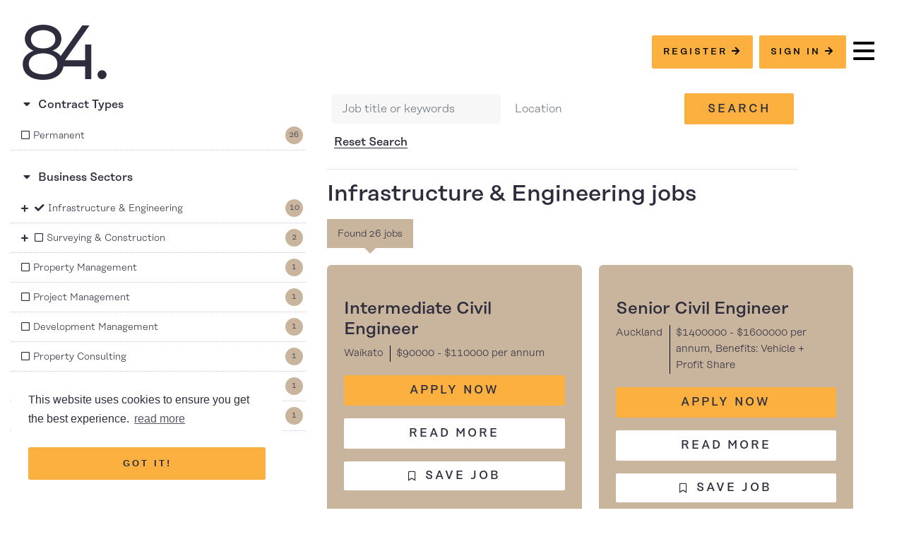

--- FILE ---
content_type: text/html; charset=utf-8
request_url: https://www.google.com/recaptcha/api2/anchor?ar=1&k=6LfUhhomAAAAABX3dbEMvTNQalKKLa6GGPY8AH0X&co=aHR0cHM6Ly93d3cuODRyZWNydWl0bWVudC5jby5uejo0NDM.&hl=en&v=PoyoqOPhxBO7pBk68S4YbpHZ&size=normal&anchor-ms=20000&execute-ms=30000&cb=lu5a4jn72b10
body_size: 49544
content:
<!DOCTYPE HTML><html dir="ltr" lang="en"><head><meta http-equiv="Content-Type" content="text/html; charset=UTF-8">
<meta http-equiv="X-UA-Compatible" content="IE=edge">
<title>reCAPTCHA</title>
<style type="text/css">
/* cyrillic-ext */
@font-face {
  font-family: 'Roboto';
  font-style: normal;
  font-weight: 400;
  font-stretch: 100%;
  src: url(//fonts.gstatic.com/s/roboto/v48/KFO7CnqEu92Fr1ME7kSn66aGLdTylUAMa3GUBHMdazTgWw.woff2) format('woff2');
  unicode-range: U+0460-052F, U+1C80-1C8A, U+20B4, U+2DE0-2DFF, U+A640-A69F, U+FE2E-FE2F;
}
/* cyrillic */
@font-face {
  font-family: 'Roboto';
  font-style: normal;
  font-weight: 400;
  font-stretch: 100%;
  src: url(//fonts.gstatic.com/s/roboto/v48/KFO7CnqEu92Fr1ME7kSn66aGLdTylUAMa3iUBHMdazTgWw.woff2) format('woff2');
  unicode-range: U+0301, U+0400-045F, U+0490-0491, U+04B0-04B1, U+2116;
}
/* greek-ext */
@font-face {
  font-family: 'Roboto';
  font-style: normal;
  font-weight: 400;
  font-stretch: 100%;
  src: url(//fonts.gstatic.com/s/roboto/v48/KFO7CnqEu92Fr1ME7kSn66aGLdTylUAMa3CUBHMdazTgWw.woff2) format('woff2');
  unicode-range: U+1F00-1FFF;
}
/* greek */
@font-face {
  font-family: 'Roboto';
  font-style: normal;
  font-weight: 400;
  font-stretch: 100%;
  src: url(//fonts.gstatic.com/s/roboto/v48/KFO7CnqEu92Fr1ME7kSn66aGLdTylUAMa3-UBHMdazTgWw.woff2) format('woff2');
  unicode-range: U+0370-0377, U+037A-037F, U+0384-038A, U+038C, U+038E-03A1, U+03A3-03FF;
}
/* math */
@font-face {
  font-family: 'Roboto';
  font-style: normal;
  font-weight: 400;
  font-stretch: 100%;
  src: url(//fonts.gstatic.com/s/roboto/v48/KFO7CnqEu92Fr1ME7kSn66aGLdTylUAMawCUBHMdazTgWw.woff2) format('woff2');
  unicode-range: U+0302-0303, U+0305, U+0307-0308, U+0310, U+0312, U+0315, U+031A, U+0326-0327, U+032C, U+032F-0330, U+0332-0333, U+0338, U+033A, U+0346, U+034D, U+0391-03A1, U+03A3-03A9, U+03B1-03C9, U+03D1, U+03D5-03D6, U+03F0-03F1, U+03F4-03F5, U+2016-2017, U+2034-2038, U+203C, U+2040, U+2043, U+2047, U+2050, U+2057, U+205F, U+2070-2071, U+2074-208E, U+2090-209C, U+20D0-20DC, U+20E1, U+20E5-20EF, U+2100-2112, U+2114-2115, U+2117-2121, U+2123-214F, U+2190, U+2192, U+2194-21AE, U+21B0-21E5, U+21F1-21F2, U+21F4-2211, U+2213-2214, U+2216-22FF, U+2308-230B, U+2310, U+2319, U+231C-2321, U+2336-237A, U+237C, U+2395, U+239B-23B7, U+23D0, U+23DC-23E1, U+2474-2475, U+25AF, U+25B3, U+25B7, U+25BD, U+25C1, U+25CA, U+25CC, U+25FB, U+266D-266F, U+27C0-27FF, U+2900-2AFF, U+2B0E-2B11, U+2B30-2B4C, U+2BFE, U+3030, U+FF5B, U+FF5D, U+1D400-1D7FF, U+1EE00-1EEFF;
}
/* symbols */
@font-face {
  font-family: 'Roboto';
  font-style: normal;
  font-weight: 400;
  font-stretch: 100%;
  src: url(//fonts.gstatic.com/s/roboto/v48/KFO7CnqEu92Fr1ME7kSn66aGLdTylUAMaxKUBHMdazTgWw.woff2) format('woff2');
  unicode-range: U+0001-000C, U+000E-001F, U+007F-009F, U+20DD-20E0, U+20E2-20E4, U+2150-218F, U+2190, U+2192, U+2194-2199, U+21AF, U+21E6-21F0, U+21F3, U+2218-2219, U+2299, U+22C4-22C6, U+2300-243F, U+2440-244A, U+2460-24FF, U+25A0-27BF, U+2800-28FF, U+2921-2922, U+2981, U+29BF, U+29EB, U+2B00-2BFF, U+4DC0-4DFF, U+FFF9-FFFB, U+10140-1018E, U+10190-1019C, U+101A0, U+101D0-101FD, U+102E0-102FB, U+10E60-10E7E, U+1D2C0-1D2D3, U+1D2E0-1D37F, U+1F000-1F0FF, U+1F100-1F1AD, U+1F1E6-1F1FF, U+1F30D-1F30F, U+1F315, U+1F31C, U+1F31E, U+1F320-1F32C, U+1F336, U+1F378, U+1F37D, U+1F382, U+1F393-1F39F, U+1F3A7-1F3A8, U+1F3AC-1F3AF, U+1F3C2, U+1F3C4-1F3C6, U+1F3CA-1F3CE, U+1F3D4-1F3E0, U+1F3ED, U+1F3F1-1F3F3, U+1F3F5-1F3F7, U+1F408, U+1F415, U+1F41F, U+1F426, U+1F43F, U+1F441-1F442, U+1F444, U+1F446-1F449, U+1F44C-1F44E, U+1F453, U+1F46A, U+1F47D, U+1F4A3, U+1F4B0, U+1F4B3, U+1F4B9, U+1F4BB, U+1F4BF, U+1F4C8-1F4CB, U+1F4D6, U+1F4DA, U+1F4DF, U+1F4E3-1F4E6, U+1F4EA-1F4ED, U+1F4F7, U+1F4F9-1F4FB, U+1F4FD-1F4FE, U+1F503, U+1F507-1F50B, U+1F50D, U+1F512-1F513, U+1F53E-1F54A, U+1F54F-1F5FA, U+1F610, U+1F650-1F67F, U+1F687, U+1F68D, U+1F691, U+1F694, U+1F698, U+1F6AD, U+1F6B2, U+1F6B9-1F6BA, U+1F6BC, U+1F6C6-1F6CF, U+1F6D3-1F6D7, U+1F6E0-1F6EA, U+1F6F0-1F6F3, U+1F6F7-1F6FC, U+1F700-1F7FF, U+1F800-1F80B, U+1F810-1F847, U+1F850-1F859, U+1F860-1F887, U+1F890-1F8AD, U+1F8B0-1F8BB, U+1F8C0-1F8C1, U+1F900-1F90B, U+1F93B, U+1F946, U+1F984, U+1F996, U+1F9E9, U+1FA00-1FA6F, U+1FA70-1FA7C, U+1FA80-1FA89, U+1FA8F-1FAC6, U+1FACE-1FADC, U+1FADF-1FAE9, U+1FAF0-1FAF8, U+1FB00-1FBFF;
}
/* vietnamese */
@font-face {
  font-family: 'Roboto';
  font-style: normal;
  font-weight: 400;
  font-stretch: 100%;
  src: url(//fonts.gstatic.com/s/roboto/v48/KFO7CnqEu92Fr1ME7kSn66aGLdTylUAMa3OUBHMdazTgWw.woff2) format('woff2');
  unicode-range: U+0102-0103, U+0110-0111, U+0128-0129, U+0168-0169, U+01A0-01A1, U+01AF-01B0, U+0300-0301, U+0303-0304, U+0308-0309, U+0323, U+0329, U+1EA0-1EF9, U+20AB;
}
/* latin-ext */
@font-face {
  font-family: 'Roboto';
  font-style: normal;
  font-weight: 400;
  font-stretch: 100%;
  src: url(//fonts.gstatic.com/s/roboto/v48/KFO7CnqEu92Fr1ME7kSn66aGLdTylUAMa3KUBHMdazTgWw.woff2) format('woff2');
  unicode-range: U+0100-02BA, U+02BD-02C5, U+02C7-02CC, U+02CE-02D7, U+02DD-02FF, U+0304, U+0308, U+0329, U+1D00-1DBF, U+1E00-1E9F, U+1EF2-1EFF, U+2020, U+20A0-20AB, U+20AD-20C0, U+2113, U+2C60-2C7F, U+A720-A7FF;
}
/* latin */
@font-face {
  font-family: 'Roboto';
  font-style: normal;
  font-weight: 400;
  font-stretch: 100%;
  src: url(//fonts.gstatic.com/s/roboto/v48/KFO7CnqEu92Fr1ME7kSn66aGLdTylUAMa3yUBHMdazQ.woff2) format('woff2');
  unicode-range: U+0000-00FF, U+0131, U+0152-0153, U+02BB-02BC, U+02C6, U+02DA, U+02DC, U+0304, U+0308, U+0329, U+2000-206F, U+20AC, U+2122, U+2191, U+2193, U+2212, U+2215, U+FEFF, U+FFFD;
}
/* cyrillic-ext */
@font-face {
  font-family: 'Roboto';
  font-style: normal;
  font-weight: 500;
  font-stretch: 100%;
  src: url(//fonts.gstatic.com/s/roboto/v48/KFO7CnqEu92Fr1ME7kSn66aGLdTylUAMa3GUBHMdazTgWw.woff2) format('woff2');
  unicode-range: U+0460-052F, U+1C80-1C8A, U+20B4, U+2DE0-2DFF, U+A640-A69F, U+FE2E-FE2F;
}
/* cyrillic */
@font-face {
  font-family: 'Roboto';
  font-style: normal;
  font-weight: 500;
  font-stretch: 100%;
  src: url(//fonts.gstatic.com/s/roboto/v48/KFO7CnqEu92Fr1ME7kSn66aGLdTylUAMa3iUBHMdazTgWw.woff2) format('woff2');
  unicode-range: U+0301, U+0400-045F, U+0490-0491, U+04B0-04B1, U+2116;
}
/* greek-ext */
@font-face {
  font-family: 'Roboto';
  font-style: normal;
  font-weight: 500;
  font-stretch: 100%;
  src: url(//fonts.gstatic.com/s/roboto/v48/KFO7CnqEu92Fr1ME7kSn66aGLdTylUAMa3CUBHMdazTgWw.woff2) format('woff2');
  unicode-range: U+1F00-1FFF;
}
/* greek */
@font-face {
  font-family: 'Roboto';
  font-style: normal;
  font-weight: 500;
  font-stretch: 100%;
  src: url(//fonts.gstatic.com/s/roboto/v48/KFO7CnqEu92Fr1ME7kSn66aGLdTylUAMa3-UBHMdazTgWw.woff2) format('woff2');
  unicode-range: U+0370-0377, U+037A-037F, U+0384-038A, U+038C, U+038E-03A1, U+03A3-03FF;
}
/* math */
@font-face {
  font-family: 'Roboto';
  font-style: normal;
  font-weight: 500;
  font-stretch: 100%;
  src: url(//fonts.gstatic.com/s/roboto/v48/KFO7CnqEu92Fr1ME7kSn66aGLdTylUAMawCUBHMdazTgWw.woff2) format('woff2');
  unicode-range: U+0302-0303, U+0305, U+0307-0308, U+0310, U+0312, U+0315, U+031A, U+0326-0327, U+032C, U+032F-0330, U+0332-0333, U+0338, U+033A, U+0346, U+034D, U+0391-03A1, U+03A3-03A9, U+03B1-03C9, U+03D1, U+03D5-03D6, U+03F0-03F1, U+03F4-03F5, U+2016-2017, U+2034-2038, U+203C, U+2040, U+2043, U+2047, U+2050, U+2057, U+205F, U+2070-2071, U+2074-208E, U+2090-209C, U+20D0-20DC, U+20E1, U+20E5-20EF, U+2100-2112, U+2114-2115, U+2117-2121, U+2123-214F, U+2190, U+2192, U+2194-21AE, U+21B0-21E5, U+21F1-21F2, U+21F4-2211, U+2213-2214, U+2216-22FF, U+2308-230B, U+2310, U+2319, U+231C-2321, U+2336-237A, U+237C, U+2395, U+239B-23B7, U+23D0, U+23DC-23E1, U+2474-2475, U+25AF, U+25B3, U+25B7, U+25BD, U+25C1, U+25CA, U+25CC, U+25FB, U+266D-266F, U+27C0-27FF, U+2900-2AFF, U+2B0E-2B11, U+2B30-2B4C, U+2BFE, U+3030, U+FF5B, U+FF5D, U+1D400-1D7FF, U+1EE00-1EEFF;
}
/* symbols */
@font-face {
  font-family: 'Roboto';
  font-style: normal;
  font-weight: 500;
  font-stretch: 100%;
  src: url(//fonts.gstatic.com/s/roboto/v48/KFO7CnqEu92Fr1ME7kSn66aGLdTylUAMaxKUBHMdazTgWw.woff2) format('woff2');
  unicode-range: U+0001-000C, U+000E-001F, U+007F-009F, U+20DD-20E0, U+20E2-20E4, U+2150-218F, U+2190, U+2192, U+2194-2199, U+21AF, U+21E6-21F0, U+21F3, U+2218-2219, U+2299, U+22C4-22C6, U+2300-243F, U+2440-244A, U+2460-24FF, U+25A0-27BF, U+2800-28FF, U+2921-2922, U+2981, U+29BF, U+29EB, U+2B00-2BFF, U+4DC0-4DFF, U+FFF9-FFFB, U+10140-1018E, U+10190-1019C, U+101A0, U+101D0-101FD, U+102E0-102FB, U+10E60-10E7E, U+1D2C0-1D2D3, U+1D2E0-1D37F, U+1F000-1F0FF, U+1F100-1F1AD, U+1F1E6-1F1FF, U+1F30D-1F30F, U+1F315, U+1F31C, U+1F31E, U+1F320-1F32C, U+1F336, U+1F378, U+1F37D, U+1F382, U+1F393-1F39F, U+1F3A7-1F3A8, U+1F3AC-1F3AF, U+1F3C2, U+1F3C4-1F3C6, U+1F3CA-1F3CE, U+1F3D4-1F3E0, U+1F3ED, U+1F3F1-1F3F3, U+1F3F5-1F3F7, U+1F408, U+1F415, U+1F41F, U+1F426, U+1F43F, U+1F441-1F442, U+1F444, U+1F446-1F449, U+1F44C-1F44E, U+1F453, U+1F46A, U+1F47D, U+1F4A3, U+1F4B0, U+1F4B3, U+1F4B9, U+1F4BB, U+1F4BF, U+1F4C8-1F4CB, U+1F4D6, U+1F4DA, U+1F4DF, U+1F4E3-1F4E6, U+1F4EA-1F4ED, U+1F4F7, U+1F4F9-1F4FB, U+1F4FD-1F4FE, U+1F503, U+1F507-1F50B, U+1F50D, U+1F512-1F513, U+1F53E-1F54A, U+1F54F-1F5FA, U+1F610, U+1F650-1F67F, U+1F687, U+1F68D, U+1F691, U+1F694, U+1F698, U+1F6AD, U+1F6B2, U+1F6B9-1F6BA, U+1F6BC, U+1F6C6-1F6CF, U+1F6D3-1F6D7, U+1F6E0-1F6EA, U+1F6F0-1F6F3, U+1F6F7-1F6FC, U+1F700-1F7FF, U+1F800-1F80B, U+1F810-1F847, U+1F850-1F859, U+1F860-1F887, U+1F890-1F8AD, U+1F8B0-1F8BB, U+1F8C0-1F8C1, U+1F900-1F90B, U+1F93B, U+1F946, U+1F984, U+1F996, U+1F9E9, U+1FA00-1FA6F, U+1FA70-1FA7C, U+1FA80-1FA89, U+1FA8F-1FAC6, U+1FACE-1FADC, U+1FADF-1FAE9, U+1FAF0-1FAF8, U+1FB00-1FBFF;
}
/* vietnamese */
@font-face {
  font-family: 'Roboto';
  font-style: normal;
  font-weight: 500;
  font-stretch: 100%;
  src: url(//fonts.gstatic.com/s/roboto/v48/KFO7CnqEu92Fr1ME7kSn66aGLdTylUAMa3OUBHMdazTgWw.woff2) format('woff2');
  unicode-range: U+0102-0103, U+0110-0111, U+0128-0129, U+0168-0169, U+01A0-01A1, U+01AF-01B0, U+0300-0301, U+0303-0304, U+0308-0309, U+0323, U+0329, U+1EA0-1EF9, U+20AB;
}
/* latin-ext */
@font-face {
  font-family: 'Roboto';
  font-style: normal;
  font-weight: 500;
  font-stretch: 100%;
  src: url(//fonts.gstatic.com/s/roboto/v48/KFO7CnqEu92Fr1ME7kSn66aGLdTylUAMa3KUBHMdazTgWw.woff2) format('woff2');
  unicode-range: U+0100-02BA, U+02BD-02C5, U+02C7-02CC, U+02CE-02D7, U+02DD-02FF, U+0304, U+0308, U+0329, U+1D00-1DBF, U+1E00-1E9F, U+1EF2-1EFF, U+2020, U+20A0-20AB, U+20AD-20C0, U+2113, U+2C60-2C7F, U+A720-A7FF;
}
/* latin */
@font-face {
  font-family: 'Roboto';
  font-style: normal;
  font-weight: 500;
  font-stretch: 100%;
  src: url(//fonts.gstatic.com/s/roboto/v48/KFO7CnqEu92Fr1ME7kSn66aGLdTylUAMa3yUBHMdazQ.woff2) format('woff2');
  unicode-range: U+0000-00FF, U+0131, U+0152-0153, U+02BB-02BC, U+02C6, U+02DA, U+02DC, U+0304, U+0308, U+0329, U+2000-206F, U+20AC, U+2122, U+2191, U+2193, U+2212, U+2215, U+FEFF, U+FFFD;
}
/* cyrillic-ext */
@font-face {
  font-family: 'Roboto';
  font-style: normal;
  font-weight: 900;
  font-stretch: 100%;
  src: url(//fonts.gstatic.com/s/roboto/v48/KFO7CnqEu92Fr1ME7kSn66aGLdTylUAMa3GUBHMdazTgWw.woff2) format('woff2');
  unicode-range: U+0460-052F, U+1C80-1C8A, U+20B4, U+2DE0-2DFF, U+A640-A69F, U+FE2E-FE2F;
}
/* cyrillic */
@font-face {
  font-family: 'Roboto';
  font-style: normal;
  font-weight: 900;
  font-stretch: 100%;
  src: url(//fonts.gstatic.com/s/roboto/v48/KFO7CnqEu92Fr1ME7kSn66aGLdTylUAMa3iUBHMdazTgWw.woff2) format('woff2');
  unicode-range: U+0301, U+0400-045F, U+0490-0491, U+04B0-04B1, U+2116;
}
/* greek-ext */
@font-face {
  font-family: 'Roboto';
  font-style: normal;
  font-weight: 900;
  font-stretch: 100%;
  src: url(//fonts.gstatic.com/s/roboto/v48/KFO7CnqEu92Fr1ME7kSn66aGLdTylUAMa3CUBHMdazTgWw.woff2) format('woff2');
  unicode-range: U+1F00-1FFF;
}
/* greek */
@font-face {
  font-family: 'Roboto';
  font-style: normal;
  font-weight: 900;
  font-stretch: 100%;
  src: url(//fonts.gstatic.com/s/roboto/v48/KFO7CnqEu92Fr1ME7kSn66aGLdTylUAMa3-UBHMdazTgWw.woff2) format('woff2');
  unicode-range: U+0370-0377, U+037A-037F, U+0384-038A, U+038C, U+038E-03A1, U+03A3-03FF;
}
/* math */
@font-face {
  font-family: 'Roboto';
  font-style: normal;
  font-weight: 900;
  font-stretch: 100%;
  src: url(//fonts.gstatic.com/s/roboto/v48/KFO7CnqEu92Fr1ME7kSn66aGLdTylUAMawCUBHMdazTgWw.woff2) format('woff2');
  unicode-range: U+0302-0303, U+0305, U+0307-0308, U+0310, U+0312, U+0315, U+031A, U+0326-0327, U+032C, U+032F-0330, U+0332-0333, U+0338, U+033A, U+0346, U+034D, U+0391-03A1, U+03A3-03A9, U+03B1-03C9, U+03D1, U+03D5-03D6, U+03F0-03F1, U+03F4-03F5, U+2016-2017, U+2034-2038, U+203C, U+2040, U+2043, U+2047, U+2050, U+2057, U+205F, U+2070-2071, U+2074-208E, U+2090-209C, U+20D0-20DC, U+20E1, U+20E5-20EF, U+2100-2112, U+2114-2115, U+2117-2121, U+2123-214F, U+2190, U+2192, U+2194-21AE, U+21B0-21E5, U+21F1-21F2, U+21F4-2211, U+2213-2214, U+2216-22FF, U+2308-230B, U+2310, U+2319, U+231C-2321, U+2336-237A, U+237C, U+2395, U+239B-23B7, U+23D0, U+23DC-23E1, U+2474-2475, U+25AF, U+25B3, U+25B7, U+25BD, U+25C1, U+25CA, U+25CC, U+25FB, U+266D-266F, U+27C0-27FF, U+2900-2AFF, U+2B0E-2B11, U+2B30-2B4C, U+2BFE, U+3030, U+FF5B, U+FF5D, U+1D400-1D7FF, U+1EE00-1EEFF;
}
/* symbols */
@font-face {
  font-family: 'Roboto';
  font-style: normal;
  font-weight: 900;
  font-stretch: 100%;
  src: url(//fonts.gstatic.com/s/roboto/v48/KFO7CnqEu92Fr1ME7kSn66aGLdTylUAMaxKUBHMdazTgWw.woff2) format('woff2');
  unicode-range: U+0001-000C, U+000E-001F, U+007F-009F, U+20DD-20E0, U+20E2-20E4, U+2150-218F, U+2190, U+2192, U+2194-2199, U+21AF, U+21E6-21F0, U+21F3, U+2218-2219, U+2299, U+22C4-22C6, U+2300-243F, U+2440-244A, U+2460-24FF, U+25A0-27BF, U+2800-28FF, U+2921-2922, U+2981, U+29BF, U+29EB, U+2B00-2BFF, U+4DC0-4DFF, U+FFF9-FFFB, U+10140-1018E, U+10190-1019C, U+101A0, U+101D0-101FD, U+102E0-102FB, U+10E60-10E7E, U+1D2C0-1D2D3, U+1D2E0-1D37F, U+1F000-1F0FF, U+1F100-1F1AD, U+1F1E6-1F1FF, U+1F30D-1F30F, U+1F315, U+1F31C, U+1F31E, U+1F320-1F32C, U+1F336, U+1F378, U+1F37D, U+1F382, U+1F393-1F39F, U+1F3A7-1F3A8, U+1F3AC-1F3AF, U+1F3C2, U+1F3C4-1F3C6, U+1F3CA-1F3CE, U+1F3D4-1F3E0, U+1F3ED, U+1F3F1-1F3F3, U+1F3F5-1F3F7, U+1F408, U+1F415, U+1F41F, U+1F426, U+1F43F, U+1F441-1F442, U+1F444, U+1F446-1F449, U+1F44C-1F44E, U+1F453, U+1F46A, U+1F47D, U+1F4A3, U+1F4B0, U+1F4B3, U+1F4B9, U+1F4BB, U+1F4BF, U+1F4C8-1F4CB, U+1F4D6, U+1F4DA, U+1F4DF, U+1F4E3-1F4E6, U+1F4EA-1F4ED, U+1F4F7, U+1F4F9-1F4FB, U+1F4FD-1F4FE, U+1F503, U+1F507-1F50B, U+1F50D, U+1F512-1F513, U+1F53E-1F54A, U+1F54F-1F5FA, U+1F610, U+1F650-1F67F, U+1F687, U+1F68D, U+1F691, U+1F694, U+1F698, U+1F6AD, U+1F6B2, U+1F6B9-1F6BA, U+1F6BC, U+1F6C6-1F6CF, U+1F6D3-1F6D7, U+1F6E0-1F6EA, U+1F6F0-1F6F3, U+1F6F7-1F6FC, U+1F700-1F7FF, U+1F800-1F80B, U+1F810-1F847, U+1F850-1F859, U+1F860-1F887, U+1F890-1F8AD, U+1F8B0-1F8BB, U+1F8C0-1F8C1, U+1F900-1F90B, U+1F93B, U+1F946, U+1F984, U+1F996, U+1F9E9, U+1FA00-1FA6F, U+1FA70-1FA7C, U+1FA80-1FA89, U+1FA8F-1FAC6, U+1FACE-1FADC, U+1FADF-1FAE9, U+1FAF0-1FAF8, U+1FB00-1FBFF;
}
/* vietnamese */
@font-face {
  font-family: 'Roboto';
  font-style: normal;
  font-weight: 900;
  font-stretch: 100%;
  src: url(//fonts.gstatic.com/s/roboto/v48/KFO7CnqEu92Fr1ME7kSn66aGLdTylUAMa3OUBHMdazTgWw.woff2) format('woff2');
  unicode-range: U+0102-0103, U+0110-0111, U+0128-0129, U+0168-0169, U+01A0-01A1, U+01AF-01B0, U+0300-0301, U+0303-0304, U+0308-0309, U+0323, U+0329, U+1EA0-1EF9, U+20AB;
}
/* latin-ext */
@font-face {
  font-family: 'Roboto';
  font-style: normal;
  font-weight: 900;
  font-stretch: 100%;
  src: url(//fonts.gstatic.com/s/roboto/v48/KFO7CnqEu92Fr1ME7kSn66aGLdTylUAMa3KUBHMdazTgWw.woff2) format('woff2');
  unicode-range: U+0100-02BA, U+02BD-02C5, U+02C7-02CC, U+02CE-02D7, U+02DD-02FF, U+0304, U+0308, U+0329, U+1D00-1DBF, U+1E00-1E9F, U+1EF2-1EFF, U+2020, U+20A0-20AB, U+20AD-20C0, U+2113, U+2C60-2C7F, U+A720-A7FF;
}
/* latin */
@font-face {
  font-family: 'Roboto';
  font-style: normal;
  font-weight: 900;
  font-stretch: 100%;
  src: url(//fonts.gstatic.com/s/roboto/v48/KFO7CnqEu92Fr1ME7kSn66aGLdTylUAMa3yUBHMdazQ.woff2) format('woff2');
  unicode-range: U+0000-00FF, U+0131, U+0152-0153, U+02BB-02BC, U+02C6, U+02DA, U+02DC, U+0304, U+0308, U+0329, U+2000-206F, U+20AC, U+2122, U+2191, U+2193, U+2212, U+2215, U+FEFF, U+FFFD;
}

</style>
<link rel="stylesheet" type="text/css" href="https://www.gstatic.com/recaptcha/releases/PoyoqOPhxBO7pBk68S4YbpHZ/styles__ltr.css">
<script nonce="AFzg-Ttesk71dL02gy7MgQ" type="text/javascript">window['__recaptcha_api'] = 'https://www.google.com/recaptcha/api2/';</script>
<script type="text/javascript" src="https://www.gstatic.com/recaptcha/releases/PoyoqOPhxBO7pBk68S4YbpHZ/recaptcha__en.js" nonce="AFzg-Ttesk71dL02gy7MgQ">
      
    </script></head>
<body><div id="rc-anchor-alert" class="rc-anchor-alert"></div>
<input type="hidden" id="recaptcha-token" value="[base64]">
<script type="text/javascript" nonce="AFzg-Ttesk71dL02gy7MgQ">
      recaptcha.anchor.Main.init("[\x22ainput\x22,[\x22bgdata\x22,\x22\x22,\[base64]/[base64]/bmV3IFpbdF0obVswXSk6Sz09Mj9uZXcgWlt0XShtWzBdLG1bMV0pOks9PTM/bmV3IFpbdF0obVswXSxtWzFdLG1bMl0pOks9PTQ/[base64]/[base64]/[base64]/[base64]/[base64]/[base64]/[base64]/[base64]/[base64]/[base64]/[base64]/[base64]/[base64]/[base64]\\u003d\\u003d\x22,\[base64]\\u003d\x22,\x22w5Jjwo3CjhZuOH4hw59dwpI3LlJ1W2Jnw4Iew4tMw53Dv1gWC1XCh8K3w6txw6wBw6zCrcKwwqPDisK0WcOPeApew6RQwpg+w6EGw5UXwpvDkR/ChknCm8OTw5B5OERUwrnDmsKPWsO7VXU5wq8SBwMWQ8O4SwcTe8OuPsOsw6rDrcKXUm3Ci8K7TStoT3Zpw4jCnDjDt0rDvVIcacKwViPCg15pfsKMCMOGLMOQw7/DlMKQPHAPw4PCnsOUw5kOdA9dVG/ClTJDw4TCnMKPV0bClnVOFwrDtXXDqsKdMSRYKVjDmUBsw7whwobCmsONwqbDqWTDrcKVDsOnw7TCpiA/wr/[base64]/DqFE4w4pHbUxTw7fChC7DuMKkHS5dEFjDkWPCl8KQKlrCk8OFw4RGDyYfwrwvVcK2HMKQwo1Iw6YKSsO0YcKMwq1Awr3CrnPCmsKuwrU6UMK/[base64]/TMOVbGZ+w7/Ct1zCjsKaOWHCnkrCthVywqnDgXrCmcOjwovCnRJfRMKIR8K3w79PcMKsw7MsacKPwo/ChQNhYB4XGEHDiAJ7woQnXUIeSyMkw50jwqXDtxFPN8OeZCnDnz3CnGPDucKSYcK0w6RBVRouwqQbf3klRsObb3MlwqjDkTBtwoJ9V8KHARcwAcOqw7vDksOOwrXDkMONZsOewqoYTcKjw6vDpsOjwp7Dj1kBegrDsEkQwp/CjW3DkAo3wpYjMMO/wrHDncO6w5fChcOtIWLDjikFw7rDvcOpO8O1w7kgw7TDn03DuDHDnVPCt19bXsOoWBvDiRR/w4rDjk8Gwq5sw78wL0vDucO2EsKTbcKrSMOZWsKJcsOSZwRMKMKkf8OwQWNkw6jCiirComnCiDLCoVDDkWlmw6YkAMOCUHEFwp/DvSZAClrComkiwrbDmk/DnMKrw67Ch3wTw4XCkDoLwo3CnsOUwpzDpsKiJHXCkMKTDCILwrw6wrFJwqjDi1zCvCvDrWFEZcKlw4gDUcKnwrYgcVjDmMOCCD5mJMKMw6jDug3CjwMPBEtfw5TCuMOaW8Oew4xMwo1GwpYOw6l8fsKAw77Dq8O5ECHDssOvwo3CmsO5PFbCisKVwq/[base64]/CvsKOIB3ChF3CqlN9CsOswoHCu1LDiw5vH0DDlHnDmcKpwpEfIGwmYsO/[base64]/CpwVlw6HDtF/DrC/CqsKgYjTDs8O3woLDu8K3w5cFXwUIw7daP8OKT8KAL0rCgMK6w7TCscOsZcKRwrB5A8Ocw53CrsK0w7EwEMKJXMK7UBvCo8OCwo4swod7wqvDiVvDkMOgw47CvS7DlcO0wp3CvsKxHcO+Q3Jhw7HCjz4ccMOKwr/DuMKew4zCgsK/VcKzw73CgMK+L8OLwoXDtsKfwpvDr34dQVU7wprCuxXClmYAw5MfExR7wrAjSsKMwrAjwqHDpMKDYcKAI3hgT3PCvMO2DS5HEMKMwpswYcO2w4TDkXgZUcKmNcO5w6fDjT7DiMOdw5AxQ8ObwoPDnEhuw5HClMOSwpNpXWEMKcOtfzLDj2cLwrl7w7XCuBjDmV/DqsKjwpZTwrfDizfCqsKTw47DhQXDp8KPMMOswpAYAkLCr8KBEDUkwo46w5fDncKLwrzDi8OIM8OhwoZhc2HDt8OuDMO5eMOOecKowrnDgjbDkcKCw7LCok5/PU0cw55NSRHCr8KoI2svNX5fwq53w5DCisK4DmPCncKwME7DvcOEw6/Cp0TCtMKaQcKpVsKewoNhwoQPw5HDnBjCkF7Cg8Kzw5Nkdn5xEMKrwozDsk3Du8KULgvDuUMIwpDClsOXwqg1wp/[base64]/FsKtWhrCr3jDmizDjy/DnTvDosKKw43DtABTwo0TDcOiwrnCjH/[base64]/CrVnChzfDgAPDkMOTwpjDi8OPwr4dKDJnXlVMfynCjQ7DsMKpw6bCqsKXHMK2w6NuJhnCkmAEcg/DontjTsOXE8KhGDLCkyXCrCHCsU/Drz/CjcO6D3lRw7LDmMOxOGnCmsKNcsOzwpRDwqfDmcOiwp3CrsOcw6fDisO4UsK2C3/[base64]/[base64]/Cl8O4LsO6w7x3XMOqV2EtwqVTw4MLSMOaQsOufsKaBGZCw4rCrcOmI04XPmJUGmZDZW7Dr34CFcOGScO0wqDDkcK7YgJOR8OEBWYKKsKQw7jDih1iwrd7QjXCh09zVn/DpMOVw4fCv8K+AgjCiW9fPkfCpXvDh8KlI1DCgk8wwq3CmcKaw7HDoCHDrBctw5zCmMOAwqA1w53CrcOzYMKYVMKCw4PDjsO7PBoKJE7Cq8O7PMOAwqoPGMKuOxLCosO/[base64]/DmU89LcKNdsOBw70vw7TDrsOqYxHCiW0ewoBEwrrCgAhwwqVQw6gDHHHDulRdfUZ0w7DDkMOeUMKPKUjDqcOFwrc6w6bChcOJcsK8wq57wqUkNWZPwpNrOA/CujnChw3DsF7Dkj3Dk3Jsw5vCjB/DvsKCwo/CtDrDsMObaF0uw6JLw5F7w43DqsKkSTdQwp8xwqF9ccKXQsOkXcOrAVhqV8KxEx7DvcOsd8KoWTRZwpDDosOww7PDvcKlQHoBw54xExXDsRrDgcOUDMK/wr3DmjDCgcOCw5Bhw5sfwoYVw6d2w6zDkVZ5w4ZJchhaw4XDmcKCw5/[base64]/DkBd3PMOSDsKke8K7EcOtw6PDk3IewpTDnWYjwqEaw7dVw4/[base64]/[base64]/DkynCmDkaw4ciw4rDicK5w6fCt34XA3BQXsKROMOlDcK2w7zDpQsUwpHCicOwdQUiesOmWMONwpvDucOzPRnDpcKQw5Ebw58iawnDsMKoQRnCpShgw77Cg8KIWcKmwpPCk201w7DDo8KeDMOoBsOmwqR0MX/Chk4XYVwbwpbCsytAfMKWwpPDmWTDlsOew7EtOwXCnlnCqcOBwoFIElJcwpkebDnCvhnCtcK+Y349w5fDuywdR2cqT389QynDizFVw54qw7JyIcKBwoooc8OfRMO9wol8w4s2fRFVw5LDm25bw6ZRKMOow4Aywq/Dp3XCsBsIX8OMw5pAwppOQsK1wofDnzDDgSDDkMKOwqXDlV9JBxhEwqrDjz8Yw6/DmzXChFTDkG8+wr94XcK3w4U9wr95w6Y2OsKbw4vClsK6w5lGcVzCh8KvEjUPEMKDUMOuMkXDgsKnJ8KrJh1uO8KyZ3zCg8OAwozCgMObBnPCicOGwpfDucOpfD8Gw7DCgEPDnzETw4UbW8Kxwq4/w6BUcsKxw5bCgEzCsRd/wqLCrMKJFB3DiMOhwpdwJcKxOWPDt0rDpsOcwoPChWrCgMKeA1XDuyLCmjZKb8OVw4ExwrFnw5IxwqQgwr17TiNzPlEQKMKgwrPCjcKoZXDDoz3CqcO/woJ0w7vCj8OwDkDDpiNJV8OnfsKZOGvCrxQ9EMK3H07Cs07DvwwHwppBbVjDtHBXw7cqdx7DlHPDt8K2dhPDsnDDr3LDisOHKg8rHE1mwohCwqNowrdteB14w5HCrMKww7vDkz0RwrwbwpPDh8OXw5sTw5PDs8O/f3hRwqIONxN6wrXDlytOTsOvwqzClnhQYm3CslFjw7HCpEMhw5bChcOoPwJXWzbDpjnCiDZTMRlgw7JGwqAPFsOew67Cj8KqR1ILwp5WUhzCnMOFwqgpwph4woLCnlXCrcKwPQ3CqjhCUsOhZwbDuCkdRMKKw7F1KXFmXcOpw51EJcOGEcK6AWZ2XVHCh8OZQcOARH/ChsO0OAbCsyzCsywEw4TDkEEGSMKjwqXDiWYdJgstw4/[base64]/Co8OnDsOuccKgw65nOHoxwpAfwqvCo00mwrfDtsKaF8KLB8KUOsOaH07Dijd1TSjCv8KiwpF6QcOnw4DDtsOiS3/ClHvClcOiAMO+wpVQwrTDscOGwpnDg8OMYsOfw5PDomk7DMKMw57Ct8KLb2LCllh6G8OIBXxhw5XDgsOXAQbDpWkhcMO4wroteX1qJTfDksKmw7dcQMOmD0vCsibDmcKiw4NZwqklwpnDpl/Dmk4qw6TCvsKVw7kUEMOVDsOwIXbDtcKdInEHw6VHIkklX0/ChsKgwqgNa154FcK1wo3CoHfDkcOEw41ww41Mw7XDssKcC1w0XsKzBxfCoRHDn8O3w6xEGnTCr8OZb0XDvMKjw4pOw7d/[base64]/w7bCtMOTwptlwqHDjsK8diJqwrtDU8ODJTt8wok7w5fDo1paaVLCijHCnMKtw49oRMOfwp4cw5cEw4vDusKCM3BZw6vCgmwSLsKtOcKsEMOowprChGRaYcKiwqbCqcOfBB9Ww63DpMKMw4VFb8KXw7nCsSBGNlDDjS3DgsOFw70Yw47DmMK/wqjDhhnDrxnCtA7Dj8KYwqJpw6FweMKIwqgAYHwxNMKcJHRhBcK3wogMw5XCkwrClVfDjWrDtcKHwrjCjELDjcKKworDk0rDr8OdwprCox8jw6kJw51iw4U6eXcHOMKJw6lpwpDDjsO7wr/[base64]/CtcOuworCocOpHSpSw7bDgh9NRDHDqmTDuE4qwodnwoDDnMOxHD9ewrUjW8KlAT/DhnBnV8K1wrzDjirCr8KMwpkfQlfCq1oqInTCsVoCw6vCsVJfw4rCpcKqGmjCtcKqw5nCrCY9L2c9w4t5ZGvDm0wNwpLDi8KTw5fDkQjCiMOIbXLCvw/CnktPMBl6w5AFWMO9AMK3w6XDuj/Dl0vDg38gKX4Qwpt7MMKnwopvw6sFUFNlF8OgfETCn8OfWEEgwq/DmkPCkGjDgnbCp3J+SkwGw6EOw4nDuGbCuFPCqsOuwpsyw4zCkwQIMRUMwq/Cv3wUJmFqOBvClsOEw45VwrRmw49PNcOUOsKrw60rwrIbe3PDjsOwwqllw73CvzI9wrg8VsKuw4zDs8K2YsO/GAvDusKFw7rCrj8lfXUuwpwBB8KQW8KwCwXCn8Ovw5DDicOwWcODdWwlPkcCwqHCmjoSw6/Du0XDmH1owobCt8Oqw7DDljnDqcKzA2kiFMKww7jDrnR/[base64]/CqRQ8fyDCs8OEB27CrmcAw6xFOMOwIMKsw7HCo8KLw50xwrbDiCbCgcKXw4jDq2h7wq/CjcK4wp1GwpVnF8KNw4A/[base64]/wrpHU8OkwqAcDW99AT3DuHzCtUcwRMOjw4UnEMOWwpE/aCzCuEUww6TDg8KgHcKBUcK3K8OQwpjCnMK7w4RPwp19fMOJcGrDo2lyw5vDiWrDtl1Mw4FaQMK3wr1zwp/[base64]/ClsKzwrF2wqMKNn59w4xBPcODcMKqUcOKwrM1woXCnSw6w6bDp8KhXAfCmMKpw7Q1wr/CkcK9KcO7XV/CuSTDnDzDoz/CtxjDt29Iwrd7wrLDusOmw4cNwqs/HcOVCjECw5vCr8Oxw5zDiGxIw5syw4PCqMK6w75waF3DrMKoUcOSw7E5w6/Co8KLP8KdEndMw40dLFEWw5jDlRLDvzzCrsK8w6YYBFLDhMKlL8OJwpNwJ3zDmcKsEsKlw5nCsMOTUsKHFBcNTcKABBwLw7XCj8KWFMOOw55GfMKsPEY+VnBlwqZMRcKWw6HCjE7CvSTDqnAvwrjCt8OHw4nCoMKwaMOWWXsAwqI4w6U/VMKnw7ZjDQdkw61dSUxZYcOYw4rCh8OvdMOYwr3DrwjDu0HClQjCsxFFfsK/w5kLwroQw7EEwqsdwoLCsz/DqU9yOlx+dS7Ci8OFGcKROUXCgMOww71sPFowKsOfwr0lI0I2woUCM8KDwqk5KlDCmmnCo8OCwptyeMKtCsOjwqTCrMK6wo8xOcK7dcOePMKQw58JAcOPGw8wHsKHMwrClcOpw6hEC8OqPT/DrsKqwofDtMOTwrxnYEh2Ij48wqvCuFACw7IgRH7DhSnDhsKXEMKEw5PDugQUP17CjFfClxjDp8OLS8Kpw5TDrWPCvD/DpsO/VHICcsOzf8KxM2UZC0d5wo3CoWh9w4vCuMKUwrsZw7bCucOWw7cUE1MqJ8OQw6rDmRJgEMOgRDESJQcHw5s1LMKLwpzCrhBECR9sFsK9wrwOwoAvwpLCncOVw7U2ScOcM8ODGy/DtMKQw517RcKOKARFVcOhNSPDjwkOwrcEIsKsBMOwwp0JfxUtAsKPKw7DnhkkXC/CtETCvT4yR8Oaw7zCr8K5eydnwqcbwrwMw41GQDQPwpBtwoXDpT/[base64]/CpBp0wqnCosO7KzDDlcOZesOAwr0pw7LDhBg2wrYQCn8Lw6TDim3Cr8ObP8O7w5XDgcOtw4nCqFnDpcKQVcO8wpQ6wqzCjsKjw7nCgMKKQ8KGR3tZUsK2DQ7DrRDCu8KPLsOXw6/[base64]/w6vCqztUOR8UwqXCmmgHw4XDtnDDnsKMwqIDVgbCp8KeBQjDqMOFfXnCiRXCuUd3S8KHw6TDlMKOwqd8AcKkd8K/wrJ/[base64]/DhT1DV8OIwqPDuyfDsHTDu1xiwrIFwq7Cu8Kcw7HDl2UcR8Omwq3DlMKdeMKIw5jDgsKPw6HCoQ5rw5JzwpZlw5Z2wo3Clm5mwo1kWFbDvMOYSivDi1XCoMO3Q8KdwpZ/wo80ZMOZwqvDocOjMXTCjiYMRy3DrQh8wrNhwpzDtjh6GHHCgEgiPcKtS0dsw5lSTCNxwqLCkcKVBFN5woJUwp5Xw7cpI8OaaMOYw5vCisOWwp/Ch8OGw5V/wqnCmwVpwofDvjzClMKSKT/[base64]/DshBDDcOHwq8pBG/Ck8KMw50IKlNtasOPw6jCg3XDu8OEw6Q5VUrDhUx4w5ILwqJQKcK0d07DvAHDk8OFw7pkw4tpPk/DscO1eDPDpsOIwqTDj8Krby8+UMKowpjClXgeWxViwocYXHXCnUvDny9zVMK5w6Y5wqPDu0DDt2rCp2TDt2HCuhLDhMKbf8KpYxE+w480GSp/w6kqw7gvFMKONj8fbUQLJTQJwrbComnDnzTCnMOdw6d8wpUNw5rDv8Kqw75YccOIwofDhcOKCyfChFvDssK1wqc5wqENw58RJWXCtEsPw6QTaALCkMO0EMOWWWPDsE5vJcKQwrsCc30sAsOaw5TCvyIywq7Ds8Ofw5vDjsOvOh9wT8K5wo7Cm8OvdQ/[base64]/X8O8al3DisKDEsKow6jCo8OcHsO7wqbCkm7Dt2rDkz3DqjIVKsKzF8OgQD3DkcKeJ1IZwp/CuD7CjXwtwobDpsOPw6Uhwq7Dq8OBHcKJMsKDKMOAwp0ONT/ChUdGegjCpcO/dj0aLsK1wr48woUTdMO6w4Rpw7MMwrtLXcOjNcK6w418WzR5w5NuwpHCr8OqQMOhZz/ChMOIw4RHw7PCjsKZf8OywpDDlsO+wp99w7jCicKmRxbDlHdwwrXDgcKYJHdFXsKbHRLDkMOdwq44w6bCj8OGwpAewpLDgl1qwrVwwpY3wpkuTAfDilfCmzDDl1TDncOANxHCjG8SQsKiDGDDnMKBw5E/OjNZInllNMOlw67Ck8ODbX7Dh2BMD29NI3rCkXwIRTQlHlYCUMOXKRzDl8K0HsK7woPDu8KaUF18YxTChsOha8KEwq3CtUXDoEzCpsOZwrTCpz8IM8KYwqDChxTCmnHClMKwwpnDmMKabEdpNnPDs10ddz5BNcOqwrPCtn5EaUtNbC/CuMKLTcOoesO9CcKlIcKzw61DM1TDusOkG3nDjsKWw4JQEMOLw5RtwpXCp0F/wp/DtWMNGMOVUMOdSsOLWXzChX/DvQZAwqHDujPCl143AGXDq8KyLsOycBnDmUpkH8KgwpdfDAbCvC1bw5JDw6PCgcKrwqV5WjzCuh/Coz4sw4fDiWwlwr7Dg1p1wo/CkExKw7TChSspwoclw6A0wow7w5N5w6wcM8KYwrjDpFfCncOROcKsTcOGwrnCgzldTgkDA8Kcw5bCqsOLBcOMwptewoM5DQhFwpjCtwUfwr3CsQdGwrHCtVxKw4MSw5rDkS98w4kvw5LCkcK/[base64]/[base64]/w6HCoVfCvGPDp8Kvw5ouD8OSCcKjKAvDhw06wpLCjsOiwrQgw67Dj8Ksw4PDtmEWdsKRwp7CkMKew6tNY8OnU3XCgMOBFwLDnsOVVMKwYgB2f35Hw7UTWWR6dcOgZcKSwqLCncKRw5QldcKbU8KcVyVMBMKOwo/[base64]/DusODMiREwrgKw75uRjwnNXdgUTdBAcKjQ8KgV8KpwojDoXDCkMOXw6MCURxsFVrClmsCw7jCrMOqw7zCs0p/wpTDmgVUw6rCmCpaw70UasKlwrdVHMK6w6kWSTgbw6fDimp4JWQ2OMK/w6VHaCAsP8KDYTrDh8KNJXfCrMKZMsOAPxrDq8Kpw7l2N8Kyw4ZIw5XDhFxmw5DCuVfDrmvCmcKIwp3CpBZhLMOyw7EEUiHChcOtEXJ/wpAIWsOSEmAmb8OSwrtHYsKsw5/CnVnCtsKYwqYqw6V2GsOfw49/cXs9GTFww414VxTDlTorw6DDp8KVcG41KMKVIsK9MipbwrHCgXw/[base64]/w5bClcK6w7DDtjsywpZ5w6luFsOIwo7Cg8OAwqnCjsKTcQcgwofCp8K6URTDjMOtw60lw7/CosKwwpBNbGPDh8KXMS3CoMKXwqxYLQ4Bw6FUY8Klw5rCrsKPGHQLw4lSZMOUw6AvKS0dw6NFNxXDpMKeZAvChFwpasOwwrvCqMOmwp3DqcO6w6J6w4jDjMK3wqJLw5LDu8OlwofCtcOpay8cw4LCksORw6rDgQQ7OR1iw7/DjcORFl/Dr2PDmMOQZGHDssORR8OFwpbDn8OIwpzChMKHwq4gw5V4wqJNw5nColLCk0zDv3XDqsKyw7zDhSh3wopbdsKhCsKzGsO4wr/[base64]/DlSBowqRHw5ZQwofCtsKwwqwWAMKPQ0rCuQvDoEvCngLDogdqw4LDlsKJZx0sw6oLTMO9wpcmX8O1QnpfdMOtIcO5dcOswpLCrG3CqHIWNcKpMyzCrsOdw4fDi2Y7wpZJA8KlJMONw4DCnENYw6nCv1Jcw5XDtcKMwoTDrcKjwpHCqUHClzBnw43CuzfCkcK2PH4vw5/[base64]/CvHPCqsK9GAPCkMO5b3nCgsKuwq42BAcDwqzDqE4uUsO3dMOHwoTCvh3CrsK7XcOcwqfDngtbPgnCnyDCu8Kuwp9nwozCi8OHwr3Dtx/DuMKMw53CtBovwpXCuxTDqMOTAxAbOzPDucOpUiTDm8KMwr8Lw6nCnkMJw5Mvw7/[base64]/CiHldw4vDqDckBF7DkntowoTCm0rDgk/DgsK0AkIAw4/DhybDrgzCpcKIwqrCiMKWw5hGwrV+FRbDg2Iyw7jCg8KhJMKJwqHChMKBwoVTGsOeP8O5wo1cw5p4cAk2HzLClMOdworDpAvCpTnCq3TDsjEqZE5HbyvChcKNU24ew7PCrsKGwrBUD8OJwpYKUQjCjRocw4vCk8KSw7XDsnpcPjfCqi5ww6wQaMOJwp/[base64]/[base64]/Cv1LDr8KIw5NgwpfDksOswqBIXMKYAsOTwqLDjcKfwo4yf1A3w7ZYw4HCjgrCqTktYRgNOFjCr8KIc8KZwo9/E8OvW8KGaxwbesOmDEYBwoBIwocbf8KVWMO/wrrCh3rCuwEqCsK/wr/DrBwdXMKEDsO4Ulckw7DDl8O9MkLCvcKtw5UmUBvDrsKew59jfcKMbS/DgXJ5wqJKwoTDqsOyAsOuworChsK/wrjCm0x2wpPCoMKqLGvDt8KSw5tUEcKxLisQAsKadMOnw6LDljckJMO+M8O9w5vCukbCosOaUsOlGi/CrcK6PsKrw4Q9ZgYfNsKFG8KBwqXCnMKPw7cwVMK3eMKZw65Xw5HCmsKHJGfCkk40wq8yOmJtwr3DkDzCisKSZ2JRw5YGEFTCmMO4wojDn8KowojCt8KEw7PDgDQXwpTCtV/ChMK5wqEoSSHDjsOkwq7DuMO4wppzw5PDmx0rSTvDiRTCvg4zb3zDgAkBwo3DuBMrHcKhL0FSPMKjw5nDhsO4w4DDqW0VfcKaJcK3GcOaw7ElL8K/XcKcw6DDoxnCscOCwoAFwqrCtyBADlTCucKMwpxiBU8Zw7ZHw6IdfMKfw7/Cn0QIwqRHIwLDq8K5w71iw4bDkMK7W8K+SQp1LSlUDsOUwqXClcK8HAZqwrAOwo3DscOsw5EPw63DtiY5w5DCuSfCmkDCt8K7wqErwr/ClMKewqoFw4XDiMO+w7XDmMOvHMOeAV/DnmQGwoDCncKdwq9iwp/[base64]/LnrCmS5pIcKNCXTDtMKlUh/CucK+w7jDssKmP8OywqvDj2rCtMORw73DjAPDqm7Cq8OFCsK/[base64]/[base64]/ClcKAw47DscK4wq3CicKDwpUww7BAwrDDlsKjUnjCtMK+GjFyw5MgXj4xw7XDqWrCuHLCkMOyw6k7aXjCkQg1worClGrCp8KKccK9IcO2XzPDmsOZc3LDr2gZccOqTcO9w7Ufw79hPz9iwpZkw7FvF8OlEMOjwq9LF8K3w6/CusKkZytvw653w4/CsTZlw7bDj8K2NRPDrcKZw5wcA8OzHsKXwofDkMOeLMOjZwVvwrIYLsKUfsKewpDDuQF6wopPKyBZw7vDosKBCMObwq8uw6LDhcOLw5nCiwdUEsKUYsO8fQfDikrDrcO+worDrcOmwpLDrMObW3sZwrYkFgB+GcOXUC7DhsOjEcKTEcOZw6LCkDHDjCQ/[base64]/Cm8Krw4vChMK2D2Msw4MNwrlzKhNxf8KseBrDqcOrw4vCtcKgwpzDkcOHwprDoDbCnMOCES7Cvww/HFRhwqXClsORPsKGW8OwJ2vCs8KXw78xG8KoDlooXMK2UMOkE1/[base64]/wrAmw5xjw5x2wocIUR3DpGzCq3/DpVVQw6TDm8KQEsO2w73DnMOIwrzDnsORwqzDisKqwrrDk8KfHWN+a1J/woLCvxVpVMK6JsO8DsOEwoJVwojCvyRbwo09woZfwrJNYGYHw70gdicbNMKbHcO6HHcHwr3DqMKnw4rDhk00esOTASLCiMOnTsKBTlvDvcOrwpwSZ8OzXcK/wqEuU8OKLMKRw6swwoxew7TDoMO2w4DDizTDtsKLw41ZDMKME8KMSsKSS0PDu8OUVQpXLyw+w4h7wpnDu8O8w5Ucw6TCuSAGw4zDo8O2wqjDgcOzwq7CucKRYsKZLsKaFGoATcKCBsK8NsO/w7ABwowgVx87LMOGw6hsLsOKw6jDhsO6w4MvBGnCp8O7BsOCwqLDkFvDiRc5wpElwopPwro5L8KGQMKywqo5Q2PDr1rCpG/CncOnVCY+Sxo1w47DgkVPLsKFwqF6wrkgwqrDlAXDi8OcKsKYacKDIcKPwrEpw5s0SjtFAm5zw4INw5gww5UBRifCkMKQQcOvw5lcwqjDhsOmw7bDr2cXwrnCg8K1e8O3wo/CgMOsVzHCuQPDrcO/wpTCrcOJPMKFQhbCscKzw53DvhLCh8KsOz7DusOIV1cdwrcpw4TDiWzCqV7DkcKrw48nBFjDulbDs8KmecOBVcOlbMO8XDTDoVppwp55S8OaGBBZTBIDwqTCpsKbHE3Do8OiwqHDsMKWQFUZBjDDvsOOR8OAHwcsB11uwoXChjxaw6/DvsKeK0www5LCn8O3wr1Lw7cNw5bCimJuw6IlPCRXw7DDmcOewpbDq0fDgBNNXsK0PMO9wqjDgMOwwrsLIGdzSgESR8OpWMKUPcO8GUXCrMKqfcK/AMKywrPDsTrCniofYGs+w73Dr8OnJBPCgcKEE0fDpMOiTFrDgwDDuizDhBDClMKMw7kMw5zDjFRXeELDjcOifsO8wrpwchzCksOhOmQbw54OejVBBxptw5/CsMK/[base64]/DqcKQMcKWGMKSci1bw71TIQDCiMKCDlYSwqTDvMORbMKtfBLCq3/CoDMQEMKVRsO/U8OOVsOPUMOtOMKkw67CoDjDhGfDuMKqTUTDslnCnsK4UcKiwp/ClMO2w7Z8w7/Cs3JVQnjCr8OMw4PCmxrCj8KCw4oUcsOTP8OsVMKmwqVow4TCl2TDt1jCm3jDvwLDmTvDvcOlwopZw6HCkMOOwphiwq1VwotgwpZPw5/DtcKNbDjDixzCpBjCq8OifcOBQ8KRLMOsMMOWRMKmKQI5bDHCm8K/[base64]/DscONLFEbwpTDs8Kpw7dMUFNawqbDnULDs8OcUTvCvMOdw47CuMKjwozChcKDwptGwqTDpmvCiSbChXzDg8KnKjrDo8KkQMOSc8O5CXUzw4DCn2HDhxITw6zCo8Okwpd7K8KlPQhxA8KUw7k+wqLCsMO7N8KlRhpZwo/DtW3DsHcqCDPDiMOgwrpjw4JOwp/CgWzCq8OBQ8OPwqwELsOjDsKIw5jDoUkbMMOcUWTClAHDpxMoQ8Kow4bDr3oKUMKawr5EDsOcHxDCnMOcFMKRYsOcUR7CkMOxO8OyO05TOmrDucOPfcK6wrsqUWxQwpYbHMKiwrzDjsO0L8Kdw7RgRl/Dim7Cs09fAsK7NcOrw6fDhQnDkcKQP8OwB13CvcOxDV8cOyfDnwHDicO1w6PDrnXDkmRfwo9vfxZ+CkJNX8KNwoPDgh/CpDHDvMO0w5MWwrkswokYT8O4Z8OWwrg8JjMXPw/DmHhGPMO2w5d1wonCgcOfWsKrwp/[base64]/[base64]/[base64]/Q8KbZRvDp8KGwqfDtnE0esKaVcOuwoAVwqHCrcODZg89wrnCocOMw7UubhXCpcKtw54TwprCq8O/H8OkUBFHwqDCl8Oyw6FbwqvCn33DtzklV8KUwosRHEYkPsKBeMOYwpDDiMKpw6TDpMO3w4BlwoHCt8OaS8OcSsOrfwPCjMONwoBHwp0twq8bTyHDrC7CjA52J8OkNW/[base64]/Dr8OWw7HClF/[base64]/w6IewrzDiMKcWcKLc8OxwrVuwqYIJmsTLzbCv8K+w4TDjsKGHlkeJMKIKwxXwppyRGsiAsOjQsKUJgzCmWPCuT96wqLCmmzDsQDCi0xdw6txYR42D8KbUsKMORlaPGh7IMK4w6nDsQPCk8OrworCkS3CmcOww4tvByfCh8OnAcK3TjUtw5NFw5DCqsKpwo/[base64]/CuX5OFxjCg8OAYcKOw4zClcOYw5JNWk3Cp8Olw5nCksO6WMKbLF/ClV5Kw6Rkw53Ch8KLwpzCtcKJVcKiw51wwqM+wrHCocOafWVvX1Z+wotwwrUNwoTCj8K5w7nDlSjDsWjDj8K3BwLClcKMQ8O6cMKDTMKafivDo8OswqcTwrjCmUpHGBXCm8Knw54XF8OEZnbCjB3DongxwoZfYQ9OwrgSS8OQAEHCqVDCqMOIw4ZbwqMUw4LCvk/CpMKmwphLwohSw7NvwrtrGXjClMKcw58OFcKgHMOSwqVlA1xMCkdfAcOewqAzw6fDuwkjwqXDpVcpc8K8OsOxXcKCfMKWwrZ8FsOiw6g0wq3Dg3lkwoA7K8KdwqotDRIHwqQ/JTPClk5/wqVjDcOxw7rDrsK2A2lywqdQFhvCgknDv8Ksw741wqVSw7/DpUPDlsOkw5/[base64]/DkR0QZlXDp8KawoULwplMXMKFEibDnsO+w5LDvMO9QlrDssOIwoJdwptfF1xxL8Ohfj9kwq/Cp8OmUTMsGFN+BsOEFcOOQ1PCiDRsQMKgacK4Tlcmwr/DmsK9K8KHwpwaLx3DlUlgPE/CosOow4jDmA/CpR3Do0vCqMOSBTN7DcKuSwwywqARwrPDosO4G8K4acKVfyoNwrPDp0RVO8K+w6zDgcKeKMKMwo3DkcKIHy4ZKsOyRcO/wqPCllzDtMKFKEfCo8O/UA/DvMOgTBg/wrRqwr8Ew4PDjAjDrsKhw6Jvc8OzFsKKA8KwQsOsYMO/aMKjAcKTwqoFwq8JwpQFwplsWcKUXXrCscKDcwk4Xxd0A8ORe8KvH8K1wopFQ2/DpHnCulvChMOTw5VlSivDusK8w7zCksOIwo7ClcO9w6V/[base64]/w5cAwofDvQklc8OyecOMw6DCgcOEw4ZgwrvDlcK2wo7DolcFwqYgw4fDoznCnFPDo0fCpFzCrcOiwrPDtcOAXzhpwq45wofDoUnCl8OiwpTDjBVGAV7DpsKiaEUaGMKgTxgcwqDDmz/DlcKtSHvCvMOiKMKKwo3CvsK8wpTDmMO6wrrCmkJJwqQiBMOyw4ICw6pWwoPCugzCkMOddALCmcOMc3vDjsOEaExDDsOSacKqwoHCpMOYw4TDmloadnvDh8KZwpc8wrjDiULCucKQw63DlMOywq0ww4nDocKVGQbDlgVtLD/[base64]/DssONCcOUJ0xWUMO/fcOhZhEea8O+CcKOwrLCqMKBwqfDoy8Cw4Ydw6LDgMO5d8KSWcKmGcOFBcOCUsKvw6/Dn1zClUvDjHx/Y8Kuw63CgsO0woLDp8K7cMOtw4XDpmsdEzHCvgHDjgINIcOTw5nCswzDh2d2NMOowqUlwpNeRTrCtnofdcKywrvCmsOuw6VMWMKfJ8KCwq9Yw5guw7LDl8KEwrdeWRPClMO7wrdRwpI0DcONQsKuw7nDhgcLV8OgNsOxw7nCgsKDFwQxw4PCngTDuxvDjgY/CRA6VCXCnMOWJxAcwqnCqULChWDCisKTwqzDrMKHUhnCgw3CoR1henXCpFrCvxnCucOxGB/DocKJw6/Dunwpw4RRw6rDkjjCsMKkJ8OFw7XDlMO1wqXCgitiwr7Dphx7w7fCq8OQw5TCo0JvwqTCsnHCvMKQLsKlwpvCtXkawrlIJmfCmcKIwqMDwr54aGVjwrPDnURgwpskwoXDsBI6Fglvw5U5wpfCnF9Pw69ww6nDjgvDgMOaT8Krw6fDisKsI8Oww40/HsK5wqw1w7c/w6nDvsKcJkh2wp/CosO3wrkGw4TCqwPDt8K9NgzCmx93worDl8OPw7p0w7V8SMKnOCptNERfB8K+R8KBwrM4REHCosOUYULCo8OhwpLDrsOgw7ABbMKlKcO0K8OZR2IBw7QXPTDCqsKsw6YMw6YbZgVwwpvDoRjDrsKUw5t6woh7U8KGPcKRwowrw5wdwpvCnDLCp8KJLQxvwr/DiyfCvkLCiVnDnHzDkjPCnMOkwqd3LMOXX1xGPMOKf8K0GhJ9DwTCqw/DksOKw5bCnBZUw7YYS2QGw6Q9wpxzwq7CqUzCjndsw70GEkTDhsOKwoPDgsKhFHZYPsOIFGV5wrR4VcOMUcOjJMO7w69Vw5bCjMKIw41awrxQTMKbwpXCn1nCqkttw53Cm8K7I8K/wowzKnnCsELCqMKBJ8KtBMK9E1zCjnQzTMK4w4nCusK3wohTw7DDpcKIIMOGYSxrN8O9MHE1GWXCtcKfwocZwr7Dtl/DrsKOPcO3w5QEd8Oow6rChsOYHQrDu03CtcK3ZsOxw5fCii3CszQELsO/NMKVwprDqznDqsKowoTCpsKNwrgJBj7Ck8OHA3QdasKhw68cw7slw7DCnFVGw6UJwp3CvBJtU3xDBn7Cn8KyXsK1Yl8ww5h0K8OpwqY/aMKMwpo5w4jDo0gfXcKqE3xqEsKZa0DCgHHCmMOnNSfDoiEJwrp7QTQsw6nDiwDCvEtxAk8awq7DtDVfwqhvwo9gw5RhIMK6w5DDsHvDtsOww5TDgsOvw4JsB8Oewp8Ew5UCwqZaWMO0IsOow6LDs8K/w5/ClH3ChsOQw4HDoMO4w4NTZXQ9wqvChw7DocOaZit0QMKuVk1bwr3DtcO6w7DCiTwDwrUQw6dDwpXDjcKxH0QPw5nDkMO/QcKZw6NwOn7CgcOUCikew696RsKMwr3DmB7Cg0TCncKCMWLDtMOZw4/DmsO7dELCvcOOw5MoO1nDg8KQwpNQw57CoFBzUlvDvirCssO7XRjDjcKmN1E+EsOTNMKhA8OGwpcgw5jDgC57CMKkAcO+L8KuA8KjeTvCqg/[base64]/[base64]/Cp8K4w4DCok8MNiwdw4M0DsOpw7zCusKncWdgw5MULMOaLVrDoMKDwpFsEMO+Q23DjMKIIMKrK0t/EcKJCnAkAhQTwq/DqsOcacO0wpFaOjfCpGbCuMKASwJDwoQ7AMOhGhXDssOuahlDw5HDosKRPH5BNcK0wpRFNgleIsK9Y3XDuVXDlixNVV/DqCgsw5tow7s5JC83ZkrDqsOawo1NYsOAJFkVOsOnJFFJwqVWwoHDsE0CQ2TDi17DssKHHcO1wrHCvkQzfMOGwqMPa8KhXXvDkHoDYzQMFwLCjMKaw5TCpMObwpjDpMKUa8OBRxc+w6bCvTZpwploHMKMYSjDnsKTw47Ci8KBwpHDjMO2dsOKAsO0w4DCgh/CrMKCwqhBZ01lwrHDg8ONQcOqC8KJOcK5wpNiN0Q8azhudRvDhCvDjnrCt8Klwo7DlDTDlMOgH8OWYcOUaz0jwopPQ38Cw5Mawp3CisKlwpNrFwHDocO/w5HCun3DhcOTw7t3N8O2wr5+JMOtOjTCrw8ZwqU/cx/DoDjCjlnDr8OdL8OYAzTDqcK8woHDkGYFw43CrcO+w4XCo8OhYsOwek9sSMKjw4BfWi7Ct2PDjEXDncO+VG0kwrQVWFsjAMKuwpvCjcKvSUbCi3EebABdPF/[base64]/DoyHChl/[base64]/CkT4Owqd3ShFCwprDhWzDtMKbeMO9w7/Ctwp0VQTDh2kTMX7Do0lkw7Maa8Onwo9hacKSwrovwrF6NcKAHcKhwqDDmMOQwrZWDF3DtnPCrToLf1QVw5AwwrnDsMK+wr4JNsOJw6/[base64]/DkAXCvMO+w45Fw7A7Z8O9w4xuw6VOwojDkMOEwpYUKVN9wqbDjcKQcsKzVxbCgB9hwr/[base64]/Cgk1tw4jDr8Ovw6Bsw5cFL8K4YcK9w7LCkyrDnlrDilfDmsOrR8O9b8OeHMOzacKfwo4RwozDusKZw4rDv8KHw4fDvMOCEQYJw7kkd8OSPWrDgMO2OQrDoHouC8KcTsKvKcKFwphQwpoDw4ddw7RbGXMBNxfCqGIcwrfDk8KjcATCiwLDqsO0wph8w5/[base64]/YcKiw6A6w6PDoHPCrsKpwoDDmMKITcOtwotvwqfDhMOKwoB+w5rCp8KrdcOkwpUJRcOMQhhcw5vCq8KhwocDS2LDgmrCtC0+XBldw4PCvcOswoPCvsKcXsKPwp/DtlI5csKIwrljwo7CrsOqIzfCgsKMw7fChBIEw6vCnUxzwppkf8KUwrt/JsKaFsK2EcOrOMKOw6/DpALDt8OPam1UFlDDt8OOasKzHl0ZRwRIw6J1wqwrUsOCw5x4TxRge8OwRcOJw5XDii/CisKXwpHCqwPCvxHDi8KMGMKrw5wQf8OEacOpYj7DqcKWwr3Cv2NGwobDgcKEXRzDj8K7wpHCrzDDncKyfjUzw5YZG8OZwpQKwovDvz/CmwIfZcK/wocdJ8KLT0LCoBZvw4/Cp8K5BcK3wrDCln7Di8OuXhrCvz7DrcOXMcOZQMOFwpfDpMK7B8OqwqjCocKBw5/CgQfDhcKxD1N7TU/Cq2pEwqBuwpsiw5bCmFVTNcOhU8OYDMOVwqV0RMONwpzCqsKyPhjDiMOswrYECsOCWxZCwpY6DsOUSRo/CFoNw4cQWjVuV8OPQ8KwZsKiw5DDg8OUw6g5w603bMKxwohlS04hwprDj1QpGMO5Ym8iwrrDtcKqw6prw4rCrsO8ZcOcw4jDmw3DjcOJDMOUw5DDjgbDqD/DmsOcw64Fw5HDmSDCocO0DcKzF1zDi8KAIcK+KMK5w6wvw7V3wq9YYGPDvm3ChTDDiMOLDkdJMQPCuGcEwqYgbCbCvsKibCBMMcO2w4BIw7fCmAXDnMOaw5tXw67Ck8OowphvUsOfwpRgwrfDnMO0TV/CmCvDkMOqwrhhehTCicONOxTDh8OlQ8KYRAkQbsKGwqLDisK1c33DusOFwpsMdELDisOJJCXCvsKRCAXDo8K3wrJrw5vDpGnDiG1xw48mU8OUwoBdw75GDsO5YW4BbnsQTcOZbD9BK8Kzw6kwQyfDuU/CpAAwUS5Dw5rCt8K/VMKYw7F8QcKmwqgoRkjCq1XCokxUwq8pw5HCmwLCicKVwrjDm0XCgGTCtik1OcO0NsKWwpAiHn/[base64]\\u003d\\u003d\x22],null,[\x22conf\x22,null,\x226LfUhhomAAAAABX3dbEMvTNQalKKLa6GGPY8AH0X\x22,0,null,null,null,1,[21,125,63,73,95,87,41,43,42,83,102,105,109,121],[1017145,101],0,null,null,null,null,0,null,0,1,700,1,null,0,\[base64]/76lBhnEnQkZtZDzAxnOyhAZ\x22,0,0,null,null,1,null,0,0,null,null,null,0],\x22https://www.84recruitment.co.nz:443\x22,null,[1,1,1],null,null,null,0,3600,[\x22https://www.google.com/intl/en/policies/privacy/\x22,\x22https://www.google.com/intl/en/policies/terms/\x22],\x22iPefFdnPo3BDFiSvx3UKHa/fIKwFMdfzPJgUSw/eQIM\\u003d\x22,0,0,null,1,1768778646052,0,0,[69,190],null,[83,139,202,209,210],\x22RC-n9AQ7KxPmFYFvQ\x22,null,null,null,null,null,\x220dAFcWeA7Hzxu0-emmIK2iZabmjgi4kMvg7rFlCWDqgtQOGn-IO-YGYl6J1QVEwUpCkRHGcZow1oVSSmVCi7Glmopp_woElhgqfw\x22,1768861446116]");
    </script></body></html>

--- FILE ---
content_type: image/svg+xml
request_url: https://www.84recruitment.co.nz/rails/active_storage/blobs/redirect/eyJfcmFpbHMiOnsibWVzc2FnZSI6IkJBaHBBMVJDR1E9PSIsImV4cCI6bnVsbCwicHVyIjoiYmxvYl9pZCJ9fQ==--c96f2bda09d79f9f1b2d942375c93dc6ee8a306d/burger-menu-inverse.svg
body_size: -50
content:
<?xml version="1.0" encoding="UTF-8"?>
<svg width="48px" height="26px" viewBox="0 0 48 26" version="1.1" xmlns="http://www.w3.org/2000/svg" xmlns:xlink="http://www.w3.org/1999/xlink">
    <title>menu-dark@1x</title>
    <defs>
        <path d="M1.49984416,4 L46.4962909,4 C47.3242597,4 47.9961351,3.1039069 47.9961351,2 C47.9961351,0.89592685 47.3241351,0 46.4962909,0 L1.49984416,0 C0.671875325,0 0,0.896093101 0,2 C0,3.1039069 0.672,4 1.49984416,4 Z M46.4962909,11 L1.49984416,11 C0.671875325,11 0,11.8960931 0,13 C0,14.1039069 0.672,15 1.49984416,15 L46.4962909,15 C47.3242597,15 47.9961351,14.1039069 47.9961351,13 C47.9961351,11.8960931 47.3242597,11 46.4962909,11 Z M46.4962909,22 L1.49984416,22 C0.671875325,22 0,22.8960931 0,24 C0,25.1039069 0.672,26 1.49984416,26 L46.4962909,26 C47.3242597,26 47.9961351,25.1039069 47.9961351,24 C47.9961351,22.8960931 47.3242597,22 46.4962909,22 Z" id="path-1"></path>
    </defs>
    <g id="Page-1" stroke="none" stroke-width="1" fill="none" fill-rule="evenodd">
        <g id="Nav_Eighty4-Recruitment_V2" transform="translate(-1332.000000, -37.000000)">
            <g id="Group-33" transform="translate(1172.000000, 29.000000)">
                <g id="menu-dark" transform="translate(160.000000, 8.000000)">
                    <mask id="mask-2" fill="white">
                        <use xlink:href="#path-1"></use>
                    </mask>
                    <use id="Combined-Shape" fill="#000000" fill-rule="nonzero" xlink:href="#path-1"></use>
                </g>
            </g>
        </g>
    </g>
</svg>

--- FILE ---
content_type: image/svg+xml
request_url: https://www.84recruitment.co.nz/rails/active_storage/blobs/redirect/eyJfcmFpbHMiOnsibWVzc2FnZSI6IkJBaHBBM050R1E9PSIsImV4cCI6bnVsbCwicHVyIjoiYmxvYl9pZCJ9fQ==--9e7d17e9c240e12782cee3a62308f8fc5946406f/access_Volcanic_Dark.svg
body_size: 2424
content:
<?xml version="1.0" encoding="UTF-8"?>
<svg width="246px" height="40px" viewBox="0 0 246 40" version="1.1" xmlns="http://www.w3.org/2000/svg" xmlns:xlink="http://www.w3.org/1999/xlink">
    <title>access_Volcanic_Dark</title>
    <g id="Page-1" stroke="none" stroke-width="1" fill="none" fill-rule="evenodd">
        <g id="access_Volcanic_Dark" fill="#000000" fill-rule="nonzero">
            <g id="Group" transform="translate(145.580000, 6.160000)">
                <path d="M14.37,1.26 L15.86,1.26 L8.52,20.87 L7.31,20.87 L0,1.26 L1.46,1.26 L6.4,14.61 C7.15,16.62 7.66,18.13 7.92,19.14 C8.1,18.47 8.45,17.43 8.98,16.01 L14.37,1.25 L14.37,1.26 Z" id="Path"></path>
                <path d="M30.36,13.56 C30.36,15.94 29.78,17.8 28.63,19.13 C27.48,20.47 25.88,21.14 23.85,21.14 C22.57,21.14 21.44,20.83 20.47,20.21 C19.5,19.59 18.75,18.71 18.23,17.55 C17.71,16.4 17.45,15.06 17.45,13.55 C17.45,11.17 18.03,9.32 19.18,7.99 C20.33,6.66 21.92,6 23.93,6 C25.94,6 27.51,6.67 28.65,8.02 C29.79,9.37 30.36,11.21 30.36,13.55 L30.36,13.56 Z M18.85,13.56 C18.85,15.56 19.29,17.13 20.17,18.25 C21.05,19.37 22.3,19.93 23.91,19.93 C25.52,19.93 26.76,19.37 27.65,18.25 C28.53,17.13 28.97,15.57 28.97,13.56 C28.97,11.55 28.52,9.99 27.64,8.88 C26.75,7.77 25.5,7.22 23.89,7.22 C22.28,7.22 21.04,7.77 20.17,8.88 C19.3,9.99 18.86,11.55 18.86,13.57 L18.85,13.56 Z" id="Shape"></path>
                <polygon id="Path" points="35.73 20.88 34.4 20.88 34.4 0 35.73 0 35.73 20.87"></polygon>
                <path d="M46.43,21.14 C44.35,21.14 42.71,20.48 41.53,19.17 C40.35,17.86 39.76,16.02 39.76,13.67 C39.76,11.32 40.37,9.38 41.6,8.03 C42.83,6.68 44.5,6.01 46.63,6.01 C47.89,6.01 49.1,6.23 50.25,6.67 L49.89,7.85 C48.63,7.43 47.53,7.22 46.6,7.22 C44.81,7.22 43.46,7.77 42.54,8.88 C41.62,9.98 41.16,11.57 41.16,13.65 C41.16,15.62 41.62,17.16 42.54,18.27 C43.46,19.38 44.75,19.94 46.4,19.94 C47.72,19.94 48.95,19.7 50.09,19.23 L50.09,20.46 C49.16,20.92 47.94,21.14 46.43,21.14 L46.43,21.14 Z" id="Path"></path>
                <path d="M62.52,20.88 L62.18,18.57 L62.07,18.57 C61.34,19.51 60.58,20.17 59.81,20.56 C59.04,20.95 58.12,21.14 57.07,21.14 C55.64,21.14 54.53,20.77 53.73,20.04 C52.93,19.31 52.54,18.29 52.54,17 C52.54,15.58 53.13,14.47 54.32,13.69 C55.51,12.9 57.22,12.49 59.47,12.44 L62.25,12.36 L62.25,11.39 C62.25,10 61.97,8.96 61.41,8.25 C60.85,7.54 59.94,7.19 58.69,7.19 C57.34,7.19 55.94,7.57 54.49,8.32 L53.99,7.17 C55.59,6.42 57.17,6.04 58.74,6.04 C60.31,6.04 61.54,6.46 62.33,7.29 C63.12,8.12 63.52,9.42 63.52,11.18 L63.52,20.88 L62.54,20.88 L62.52,20.88 Z M57.15,19.94 C58.71,19.94 59.93,19.5 60.83,18.61 C61.73,17.72 62.18,16.48 62.18,14.9 L62.18,13.46 L59.63,13.57 C57.58,13.67 56.12,13.99 55.25,14.53 C54.38,15.07 53.94,15.91 53.94,17.06 C53.94,17.97 54.22,18.68 54.78,19.19 C55.34,19.7 56.13,19.95 57.15,19.95 L57.15,19.94 Z" id="Shape"></path>
                <path d="M78.39,20.88 L78.39,11.42 C78.39,9.95 78.08,8.89 77.46,8.22 C76.84,7.55 75.89,7.22 74.59,7.22 C72.85,7.22 71.57,7.66 70.76,8.54 C69.95,9.42 69.55,10.85 69.55,12.83 L69.55,20.88 L68.22,20.88 L68.22,6.3 L69.35,6.3 L69.6,8.3 L69.68,8.3 C70.63,6.78 72.31,6.02 74.74,6.02 C78.05,6.02 79.7,7.8 79.7,11.35 L79.7,20.89 L78.39,20.89 L78.39,20.88 Z" id="Path"></path>
                <path d="M84.24,2.24 C84.24,1.38 84.52,0.95 85.08,0.95 C85.36,0.95 85.57,1.06 85.73,1.29 C85.89,1.51 85.96,1.83 85.96,2.24 C85.96,2.65 85.88,2.96 85.73,3.19 C85.57,3.42 85.36,3.54 85.08,3.54 C84.52,3.54 84.24,3.11 84.24,2.24 L84.24,2.24 Z M85.76,20.87 L84.43,20.87 L84.43,6.29 L85.76,6.29 L85.76,20.87 Z" id="Shape"></path>
                <path d="M96.46,21.14 C94.38,21.14 92.74,20.48 91.56,19.17 C90.38,17.86 89.79,16.02 89.79,13.67 C89.79,11.32 90.4,9.38 91.63,8.03 C92.85,6.68 94.53,6.01 96.66,6.01 C97.92,6.01 99.13,6.23 100.28,6.67 L99.92,7.85 C98.66,7.43 97.56,7.22 96.63,7.22 C94.84,7.22 93.49,7.77 92.56,8.88 C91.64,9.98 91.18,11.57 91.18,13.65 C91.18,15.62 91.64,17.16 92.56,18.27 C93.48,19.38 94.77,19.94 96.42,19.94 C97.74,19.94 98.97,19.7 100.11,19.23 L100.11,20.46 C99.18,20.92 97.96,21.14 96.45,21.14 L96.46,21.14 Z" id="Path"></path>
            </g>
            <g id="Group">
                <path d="M49.36,19.62 L32.6,4.91 L32.6,4.91 C29.14,1.86 24.6,0 19.62,0 C8.78,0 0,8.79 0,19.62 C0,30.45 8.79,39.24 19.62,39.24 C24.6,39.24 29.14,37.39 32.6,34.33 L32.6,34.33 L49.36,19.62 Z M5.96,19.62 C5.96,12.07 12.08,5.95 19.63,5.95 C27.18,5.95 33.29,12.07 33.29,19.62 C33.29,27.17 27.17,33.28 19.63,33.28 C12.09,33.28 5.96,27.16 5.96,19.62" id="Shape"></path>
                <path d="M54.8,23.47 C54.8,20.51 57.32,18.4 64.57,17.38 L64.57,16.72 C64.57,14.89 63.6,14.01 61.8,14.01 C59.58,14.01 57.95,14.98 56.51,16.22 L55.07,14.93 C56.86,13.23 59.14,12.02 62.05,12.02 C65.54,12.02 66.92,13.85 66.92,16.89 L66.92,23.34 C66.92,25.11 67.03,26.19 67.34,26.94 L64.9,26.94 C64.71,26.33 64.57,25.75 64.57,24.92 C62.94,26.44 61.11,27.16 58.92,27.16 C56.4,27.16 54.79,25.83 54.79,23.48 M64.56,23.15 L64.56,19.05 C58.99,19.94 57.14,21.29 57.14,23.12 C57.14,24.53 58.08,25.28 59.6,25.28 C61.54,25.28 63.2,24.48 64.56,23.15" id="Shape"></path>
                <path d="M70.16,19.62 C70.16,14.28 73.59,12.01 76.86,12.01 C80.13,12.01 81.71,13.95 82.59,16.11 L80.57,16.94 C79.85,15.06 78.71,14.03 76.8,14.03 C74.7,14.03 72.56,15.5 72.56,19.62 C72.56,23.22 74.28,25.24 76.74,25.24 C78.6,25.24 79.73,24.44 80.67,22.31 L82.64,23.08 C81.5,25.52 79.82,27.23 76.66,27.23 C73.28,27.23 70.15,24.63 70.15,19.62" id="Path"></path>
                <path d="M84.75,19.62 C84.75,14.28 88.18,12.01 91.45,12.01 C94.72,12.01 96.3,13.95 97.18,16.11 L95.16,16.94 C94.44,15.06 93.31,14.03 91.39,14.03 C89.29,14.03 87.16,15.5 87.16,19.62 C87.16,23.22 88.88,25.24 91.34,25.24 C93.2,25.24 94.33,24.44 95.27,22.31 L97.24,23.08 C96.1,25.52 94.41,27.23 91.26,27.23 C87.88,27.23 84.75,24.63 84.75,19.62" id="Path"></path>
                <path d="M99.34,19.62 C99.34,14.3 102.88,12.01 105.96,12.01 C109.42,12.01 112.05,14.45 112.05,19.74 L112.05,20.24 L101.72,20.24 C101.8,23.53 103.71,25.31 106.12,25.31 C108.22,25.31 109.41,24.45 110.52,22.93 L111.9,24.15 C110.54,26.09 108.69,27.25 105.95,27.25 C102.49,27.25 99.33,24.73 99.33,19.64 M109.77,18.39 C109.58,15.79 108.33,14.02 105.92,14.02 C103.95,14.02 102.1,15.37 101.77,18.39 L109.77,18.39 Z" id="Shape"></path>
                <path d="M114.13,24.71 L115.57,23.27 C116.68,24.46 118.15,25.29 120.14,25.29 C122.41,25.29 123.66,24.49 123.66,22.99 C123.66,21.49 122.39,20.97 119.89,20.39 C116.79,19.64 114.66,18.81 114.66,15.99 C114.66,13.78 116.6,12 119.78,12 C122.35,12 124.02,12.83 125.37,14.1 L124.12,15.68 C123.01,14.66 121.52,13.94 119.88,13.94 C117.75,13.94 116.92,14.88 116.92,15.9 C116.92,17.26 118.08,17.76 120.38,18.28 C123.67,19.08 125.94,19.89 125.94,22.9 C125.94,25.7 123.42,27.19 120.1,27.19 C117.47,27.19 115.31,26.14 114.12,24.7" id="Path"></path>
                <path d="M128.02,24.71 L129.46,23.27 C130.57,24.46 132.03,25.29 134.03,25.29 C136.3,25.29 137.55,24.49 137.55,22.99 C137.55,21.49 136.28,20.97 133.78,20.39 C130.68,19.64 128.55,18.81 128.55,15.99 C128.55,13.78 130.49,12 133.67,12 C136.24,12 137.91,12.83 139.26,14.1 L138.01,15.68 C136.9,14.66 135.41,13.94 133.78,13.94 C131.65,13.94 130.82,14.88 130.82,15.9 C130.82,17.26 131.98,17.76 134.28,18.28 C137.58,19.08 139.85,19.89 139.85,22.9 C139.85,25.7 137.33,27.19 134.01,27.19 C131.38,27.19 129.22,26.14 128.03,24.7" id="Path"></path>
            </g>
        </g>
    </g>
</svg>

--- FILE ---
content_type: image/svg+xml
request_url: https://www.84recruitment.co.nz/rails/active_storage/blobs/redirect/eyJfcmFpbHMiOnsibWVzc2FnZSI6IkJBaHBBNG9CR1E9PSIsImV4cCI6bnVsbCwicHVyIjoiYmxvYl9pZCJ9fQ==--a53a562d9edf04823ef623c0ad3647a052e55655/logo.svg
body_size: 856
content:
<?xml version="1.0" encoding="UTF-8"?>
<svg width="92px" height="60px" viewBox="0 0 92 60" version="1.1" xmlns="http://www.w3.org/2000/svg" xmlns:xlink="http://www.w3.org/1999/xlink">
    <title>Logos/Color@1x</title>
    <g id="Page-1" stroke="none" stroke-width="1" fill="none" fill-rule="evenodd">
        <g id="Nav_Eighty4-Recruitment_V2" transform="translate(-60.000000, -20.000000)" fill="#2E2D3D">
            <g id="logomark" transform="translate(60.000000, 20.000000)">
                <path d="M91.25,54.375 C91.25,57.0674967 89.0554719,59.25 86.3481405,59.25 C83.6410074,59.25 81.446281,57.0674967 81.446281,54.375 C81.446281,51.6827005 83.6410074,49.5 86.3481405,49.5 C89.0554719,49.5 91.25,51.6827005 91.25,54.375" id="Fill-130"></path>
                <path d="M41.1996984,33.8234679 C39.0537722,31.0839624 36.1358125,29.3794538 32.4652404,28.1372272 C35.5226084,26.8827088 37.9192772,25.3577738 39.6323646,22.9912436 C44.4135881,16.3862007 42.0409553,6.99959182 34.6353948,2.93239419 C30.9015602,0.881798309 26.8687188,0.0478854745 22.6712796,0.00217583503 C18.1984849,-0.0466067214 13.8879807,0.719125768 9.88129039,2.88245929 C0.583623004,7.90245323 -0.364353342,20.221009 8.1366678,26.2973181 C9.22482158,27.0751502 10.4685358,27.6369179 11.7068659,28.3363906 C10.6414021,28.8186465 9.6315092,29.1998802 8.69410866,29.7124812 C4.06113866,32.2459092 0.557279645,35.8131816 0.0782920025,41.2455226 C-0.632401825,49.3090487 3.5294643,55.3623109 11.1742301,58.2224284 C15.9360326,60.0037599 20.8574335,60.2230894 25.8509422,59.8405112 C30.1714454,59.5094044 34.2183237,58.3401595 37.7908293,55.821712 C45.1548556,50.630403 46.6921925,40.8349041 41.1996984,33.8234679 M13.6451218,7.99732954 C19.2602953,5.13221861 25.1304417,5.17255064 30.7663822,7.99348839 C33.9379688,9.58103411 35.5012645,12.4181047 35.4430014,16.058551 C35.3855075,19.6544399 33.5505099,22.1502247 30.578133,23.8929527 C27.9941764,25.4080928 25.091792,25.7415043 22.0286554,25.824473 C18.4909539,25.6545023 14.941715,25.1526566 12.0425995,22.5982944 C7.33482979,18.4504327 8.04860022,10.8530297 13.6451218,7.99732954 M30.7677282,52.4641662 C27.9676407,53.5577405 25.0719864,54.0436455 22.9525959,54.0138766 C19.1360777,54.001969 16.2865723,53.5283557 13.5526316,52.4217215 C9.24039685,50.6763047 6.81315437,47.5499958 6.61663676,42.8701354 C6.43954017,38.6492919 8.97869385,34.7518729 13.1569044,33.0041514 C19.150307,30.4972274 25.2190862,30.4776375 31.2180651,32.9868663 C35.6049073,34.8217818 37.8483232,38.4364924 37.745834,43.1413203 C37.6529593,47.4042243 35.1138056,50.7663796 30.7677282,52.4641662" id="Fill-132"></path>
                <polyline id="Fill-135" points="74.6590909 21.5587261 67.9442202 21.5587261 67.9442202 38.6377077 45.9254927 38.6377077 72.6840379 0.75 64.7842128 0.75 37.7066116 39.1428233 38.0629874 45.312038 67.9442202 45.312038 67.9442202 59.25 74.6590909 59.25 74.6590909 45.312038 74.6590909 38.6377077"></polyline>
            </g>
        </g>
    </g>
</svg>